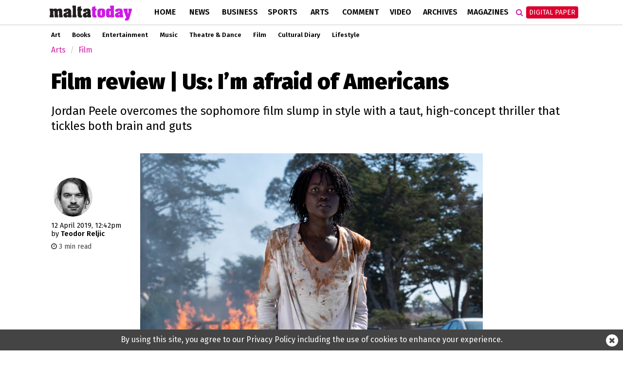

--- FILE ---
content_type: text/html; charset=UTF-8
request_url: https://www.maltatoday.com.mt/arts/film/94206/film_review__us_im_afraid_of_americans
body_size: 12028
content:
<!DOCTYPE html>
<html xmlns="http://www.w3.org/1999/xhtml" lang="en">
<head>
    <meta http-equiv="Content-Type" content="text/html; charset=utf-8">
    <meta name="viewport" content="width=device-width, initial-scale=1.0"/>
    <meta property="fb:pages" content="21535456940" />
    <meta property="fb:app_id" content="1775326929407925" />
    <link rel="shortcut icon" type="image/x-icon" href="/ui/images/icons/Icon-Small@2x.png">
    <link rel="apple-touch-icon" href="/ui/images/icons/Icon-60@2x.png" />
    <link rel="apple-touch-icon" sizes="58x58" href="/ui/images/icons/Icon-Small@2x.png" />
    <link rel="apple-touch-icon" sizes="76x76" href="/ui/images/icons/Icon-76.png" />
    <link rel="apple-touch-icon" sizes="152x152" href="/ui/images/icons/Icon-76@2x.png" />
    <link rel="apple-touch-icon" sizes="180x180" href="/ui/images/icons/Icon-60@3x.png" />
    <link rel="icon" sizes="192x192" href="/ui/images/icons/icon-192x192.png" />
    <link rel="stylesheet" href="/dist/css/desktop.min.css?v=01.2025" />

    <link rel="canonical" href="https://www.maltatoday.com.mt/arts/film/94206/film_review__us_im_afraid_of_americans">
    <meta property="og:site_name" content="MaltaToday.com.mt" /> 
<meta property="og:url" content="https://www.maltatoday.com.mt/arts/film/94206/film_review__us_im_afraid_of_americans" /> 
<meta property="og:title" content="Film review | Us: I’m afraid of Americans" /> 
<meta property="og:description" content="Jordan Peele overcomes the sophomore film slump in style with a taut, high-concept thriller that tickles both brain and guts" /> 
<meta property="og:type" content="article" /> 
<meta property="article:publisher" content="https://www.facebook.com/maltatoday" /> 
<meta property="og:image" content="https://content.maltatoday.com.mt/ui_frontend/thumbnail/684/400/film_review_us.jpg" /> 
<meta name="description" content="Jordan Peele overcomes the sophomore film slump in style with a taut, high-concept thriller that tickles both brain and guts" /> 


    <script type="text/javascript">
        var cdn_url = "//content.maltatoday.com.mt";
    </script>

    <title>Film review | Us: I’m afraid of Americans</title>
        <!--  Google DoubleClick for Publishers -->
    <script async='async' src='https://www.googletagservices.com/tag/js/gpt.js'></script>
    <script>
        var googletag = googletag || {};
        googletag.cmd = googletag.cmd || [];
    </script>
    <!-- Facebook Pixel Code -->
    <script>
    !function(f,b,e,v,n,t,s)
    {if(f.fbq)return;n=f.fbq=function(){n.callMethod?
    n.callMethod.apply(n,arguments):n.queue.push(arguments)};
    if(!f._fbq)f._fbq=n;n.push=n;n.loaded=!0;n.version='2.0';
    n.queue=[];t=b.createElement(e);t.async=!0;
    t.src=v;s=b.getElementsByTagName(e)[0];
    s.parentNode.insertBefore(t,s)}(window, document,'script',
    'https://connect.facebook.net/en_US/fbevents.js');
    fbq('init', '213704729706889');
    fbq('track', 'PageView');
    </script>
    <noscript><img height="1" width="1" style="display:none"
    src="https://www.facebook.com/tr?id=213704729706889&ev=PageView&noscript=1"
    /></noscript>
    <!-- End Facebook Pixel Code -->
    <!-- Google Tag Manager -->
    <script>(function(w,d,s,l,i){w[l]=w[l]||[];w[l].push({'gtm.start':
    new Date().getTime(),event:'gtm.js'});var f=d.getElementsByTagName(s)[0],
    j=d.createElement(s),dl=l!='dataLayer'?'&l='+l:'';j.async=true;j.src=
    'https://www.googletagmanager.com/gtm.js?id='+i+dl;f.parentNode.insertBefore(j,f);
    })(window,document,'script','dataLayer','GTM-TD9W6HH');</script>
    <!-- End Google Tag Manager -->
</head>
<body class="page-article">
    <header>
        <div class="zone" data-zone-name="TOPMOST" data-zone-id="TOPMOST"><div class='mt_module' data-module-name='code' data-update-frequency='0' data-module-settings-code='[base64]' ><div class="code_module">
    <div class="top-slash dfp-slot" 
            data-path="/13474545/MaltaToday_arts_Leaderboard_728x90"
            data-size="[[728, 90], [970, 90], [970, 250], [320, 100], [1320, 250], [1150, 250]]">
        </div></div></div></div>        <div class="main-nav">
            <div class="main-nav-bg">
                <div class="container">
                    <div class="row">
                        <div class="col-md-12">
                                                        <div class="row">
    <div class="menu-bar arts">
        <div class="logo col-xs-7 col-md-2">
                        <a href="/"><img class="img-responsive" src="/ui/images/frontend/maltatoday_logo_arts.png" alt="maltatoday" /></a>
        </div>
        <div class="col-xs-5 visible-sm visible-xs text-right">
            <div id="more-menu">
                menu
                <button type="button" class="navbar-toggle" aria-expanded="false">
                    <span class="sr-only">Toggle navigation</span>
                    <span class="icon-bar"></span>
                    <span class="icon-bar"></span>
                    <span class="icon-bar"></span>
                </button>
            </div>
        </div>
        <ul class="main-menu">
                                <li class="menu-inline-search visible-xs">
                        <form action="/search-mt/" method="get">
                            <div class="col-xs-12">
                                <input type="text" name="q" class="form-control" placeholder="Search maltatoday.." />
                            </div>
                        </form>
                    </li>    
                                        <li class="menu_item home has-sub-menu">
                        <a href="/" >
                        Home                        </a>
                                                    <div class="menu-item-detail-box">
                                <ul class="sub-menu">
                                                                    <li><a href="/vacancies">Jobs in Malta</a></li>
                                                                    <li><a href="/pharmacies">Pharmacies</a></li>
                                                                    <li><a href="/sponsored">Sponsored</a></li>
                                                                    <li><a href="/announcements">Announcements</a></li>
                                                                    <li><a href="/igaming-offers/igaming-offers">iGaming Offers</a></li>
                                                                    <li><a href="/advertising">Advertise</a></li>
                                                                    <li><a href="/contact">Contact</a></li>
                                                                    <li><a href="/maltatodaydigitaledition">Digital Edition</a></li>
                                                                    <li><a href="/help">Support Services</a></li>
                                                                </ul>
                                                            </div>
                                            </li>
                                    <li class="menu_item news has-sub-menu">
                        <a href="/news" >
                        News                        </a>
                                                    <div class="menu-item-detail-box">
                                <ul class="sub-menu">
                                                                    <li><a href="/news/national">National</a></li>
                                                                    <li><a href="/news/court_and_police">Court &amp; Police</a></li>
                                                                    <li><a href="/news/interview">Interview</a></li>
                                                                    <li><a href="/news/data_and_surveys">Data &amp; Survey</a></li>
                                                                    <li><a href="/environment/planning">Planning</a></li>
                                                                    <li><a href="/news/xtra">Xtra</a></li>
                                                                    <li><a href="/news/budget-2026/">Budget 2026</a></li>
                                                                    <li><a href="/news/ewropej">Ewropej 2024</a></li>
                                                                    <li><a href="/news/election-2022">Election 2022</a></li>
                                                                </ul>
                                                                        <div class="detail-content-box hidden-sm hidden-xs">
                                            <div class="sub-menu-latest-stories">
    <div class="row">
        <div class="col-md-6">
            <div class="left-section">
                <div class="top-story-container">
                    <div class="photo">
                        <a href="/news/national/138953/looking_forward_2026__making_sexual_health_a_core_part_of_healthcare"><img src="//content.maltatoday.com.mt/ui_frontend/thumbnail/400/220/2_main_pic.png" /></a>
                    </div>
                    <div class="title">
                        <span class="category">National</span> <a href="/news/national/138953/looking_forward_2026__making_sexual_health_a_core_part_of_healthcare">
                        Looking forward 2026 | Making sexual health a core part of healthcare</a>
                    </div>
                </div>
            </div>
        </div>
        <div class="col-md-6">
            <div class="right-section">
                <ul class="stories">
                                            <li class="story">
                            <div class="story-content">
                                <div class="image">
                                    <a href="/news/national/138948/looking_forward_2026_navigating_the_ai_labyrinth"><img src="//content.maltatoday.com.mt/ui_frontend/thumbnail/62/62/10_11_ai_robot.jpeg" /></a>
                                </div>
                                <div class="text">
                                    <a href="/news/national/138948/looking_forward_2026_navigating_the_ai_labyrinth">
                                        <span class="category">National</span>
                                        <span class="title"> Looking forward 2026 | Navigating the AI labyrinth</span>
                                    </a>
                                </div>
                            </div>
                        </li>
                                            <li class="story">
                            <div class="story-content">
                                <div class="image">
                                    <a href="/news/world/138992/venezuelas_captured_president_pleads_not_guilty_to_drug_charges_in_new_york"><img src="//content.maltatoday.com.mt/ui_frontend/thumbnail/62/62/25_copy_of_article_covers_-_new_(11).png" /></a>
                                </div>
                                <div class="text">
                                    <a href="/news/world/138992/venezuelas_captured_president_pleads_not_guilty_to_drug_charges_in_new_york">
                                        <span class="category">World</span>
                                        <span class="title"> Venezuela's captured president pleads not guilty to drug charges in New York</span>
                                    </a>
                                </div>
                            </div>
                        </li>
                                            <li class="story">
                            <div class="story-content">
                                <div class="image">
                                    <a href="/news/national/138991/pn_decries_government_failure_to_provide_hivpreventing_medicine"><img src="//content.maltatoday.com.mt/ui_frontend/thumbnail/62/62/24_copy_of_article_covers_-_new_(10).png" /></a>
                                </div>
                                <div class="text">
                                    <a href="/news/national/138991/pn_decries_government_failure_to_provide_hivpreventing_medicine">
                                        <span class="category">National</span>
                                        <span class="title"> PN decries government failure to provide HIV-preventing medicine</span>
                                    </a>
                                </div>
                            </div>
                        </li>
                                    </ul>
                <a href="/news">More in News <i class="fa fa-angle-right"></i></a>
            </div>
        </div>
    </div>
</div>
                                        </div>
                                                                    </div>
                                            </li>
                                    <li class="menu_item business has-sub-menu">
                        <a href="/business" >
                        Business                        </a>
                                                    <div class="menu-item-detail-box">
                                <ul class="sub-menu">
                                                                    <li><a href="/business/business_news">Business News</a></li>
                                                                    <li><a href="/business/business_comment">Business Comment</a></li>
                                                                    <li><a href="/business/tech">Tech & Gaming</a></li>
                                                                    <li><a href="/business/property">Property</a></li>
                                                                </ul>
                                                                        <div class="detail-content-box hidden-sm hidden-xs">
                                            <div class="sub-menu-latest-stories">
    <div class="row">
        <div class="col-md-6">
            <div class="left-section">
                <div class="top-story-container">
                    <div class="photo">
                        <a href="/business/tech/138994/mga_received_28_applications_for_new_gaming_licences_in_first_half_of_2025"><img src="//content.maltatoday.com.mt/ui_frontend/thumbnail/400/220/3_gaming.png" /></a>
                    </div>
                    <div class="title">
                        <span class="category">Tech & Gaming</span> <a href="/business/tech/138994/mga_received_28_applications_for_new_gaming_licences_in_first_half_of_2025">
                        MGA received 28 applications for new gaming licences in first half of 2025</a>
                    </div>
                </div>
            </div>
        </div>
        <div class="col-md-6">
            <div class="right-section">
                <ul class="stories">
                                            <li class="story">
                            <div class="story-content">
                                <div class="image">
                                    <a href="/business/business_news/138980/cbc_and_lidl_reach_partial_agreement_in_ebbu_development_dispute"><img src="//content.maltatoday.com.mt/ui_frontend/thumbnail/62/62/10_td_lidl.png" /></a>
                                </div>
                                <div class="text">
                                    <a href="/business/business_news/138980/cbc_and_lidl_reach_partial_agreement_in_ebbu_development_dispute">
                                        <span class="category">Business News</span>
                                        <span class="title"> CBC and Lidl reach partial agreement in Żebbuġ development dispute</span>
                                    </a>
                                </div>
                            </div>
                        </li>
                                            <li class="story">
                            <div class="story-content">
                                <div class="image">
                                    <a href="/business/business_news/138922/joseph_portelli_exits_cf_estates_shareholding_in_665_million_deal"><img src="//content.maltatoday.com.mt/ui_frontend/thumbnail/62/62/joseph_portelli.png" /></a>
                                </div>
                                <div class="text">
                                    <a href="/business/business_news/138922/joseph_portelli_exits_cf_estates_shareholding_in_665_million_deal">
                                        <span class="category">Business News</span>
                                        <span class="title"> Joseph Portelli exits CF Estates shareholding in €6.65 million deal</span>
                                    </a>
                                </div>
                            </div>
                        </li>
                                            <li class="story">
                            <div class="story-content">
                                <div class="image">
                                    <a href="/business/business_news/138919/developer_freezes_lidl_malta_funds_over_ebbu_site_dispute"><img src="//content.maltatoday.com.mt/ui_frontend/thumbnail/62/62/10_td_lidl.png" /></a>
                                </div>
                                <div class="text">
                                    <a href="/business/business_news/138919/developer_freezes_lidl_malta_funds_over_ebbu_site_dispute">
                                        <span class="category">Business News</span>
                                        <span class="title"> Developer freezes Lidl Malta funds over Żebbuġ site dispute</span>
                                    </a>
                                </div>
                            </div>
                        </li>
                                    </ul>
                <a href="/business">More in Business <i class="fa fa-angle-right"></i></a>
            </div>
        </div>
    </div>
</div>
                                        </div>
                                                                    </div>
                                            </li>
                                    <li class="menu_item sports has-sub-menu">
                        <a href="/sports" >
                        Sports                        </a>
                                                    <div class="menu-item-detail-box">
                                <ul class="sub-menu">
                                                                    <li><a href="/sports/worldcup2022">World Cup 2022</a></li>
                                                                    <li><a href="/sports/football">Football</a></li>
                                                                    <li><a href="/sports/rugby">Rugby</a></li>
                                                                    <li><a href="/sports/motorsports">Motor Sports</a></li>
                                                                    <li><a href="/sports/boxing">Boxing</a></li>
                                                                    <li><a href="/sports/tennis">Tennis</a></li>
                                                                    <li><a href="/sports/othersports">Other</a></li>
                                                                    <li><a href="/sports/sportsbetting">Sports Betting</a></li>
                                                                </ul>
                                                                        <div class="detail-content-box hidden-sm hidden-xs">
                                            <div class="sub-menu-latest-stories">
    <div class="row">
        <div class="col-md-6">
            <div class="left-section">
                <div class="top-story-container">
                    <div class="photo">
                        <a href="/sports/football/138957/looking_forward_2026__a_world_cup_of_records"><img src="//content.maltatoday.com.mt/ui_frontend/thumbnail/400/220/1_curacao_winners.png" /></a>
                    </div>
                    <div class="title">
                        <span class="category">Football</span> <a href="/sports/football/138957/looking_forward_2026__a_world_cup_of_records">
                        Looking forward 2026 | A World Cup of records</a>
                    </div>
                </div>
            </div>
        </div>
        <div class="col-md-6">
            <div class="right-section">
                <ul class="stories">
                                            <li class="story">
                            <div class="story-content">
                                <div class="image">
                                    <a href="/sports/othersports/138670/pembroke_gymnastics_announces_successful_completion_of_fourday_training_camp_"><img src="//content.maltatoday.com.mt/ui_frontend/thumbnail/62/62/whatsapp_image_2025-12-09_at_11.04.33.jpeg" /></a>
                                </div>
                                <div class="text">
                                    <a href="/sports/othersports/138670/pembroke_gymnastics_announces_successful_completion_of_fourday_training_camp_">
                                        <span class="category">Other Sports</span>
                                        <span class="title"> Pembroke Gymnastics announces successful completion of four-day training camp</span>
                                    </a>
                                </div>
                            </div>
                        </li>
                                            <li class="story">
                            <div class="story-content">
                                <div class="image">
                                    <a href="/sports/motorsports/138636/mclarens_lando_norris_wins_first_f1_world_title_in_dramatic_abu_dhabi_finale"><img src="//content.maltatoday.com.mt/ui_frontend/thumbnail/62/62/g7kxwxvxiaayrad.jpeg" /></a>
                                </div>
                                <div class="text">
                                    <a href="/sports/motorsports/138636/mclarens_lando_norris_wins_first_f1_world_title_in_dramatic_abu_dhabi_finale">
                                        <span class="category">Motorsports</span>
                                        <span class="title"> McLaren Lando Norris wins first F1 world title in dramatic Abu Dhabi finale</span>
                                    </a>
                                </div>
                            </div>
                        </li>
                                            <li class="story">
                            <div class="story-content">
                                <div class="image">
                                    <a href="/sports/motorsports/138632/threehorse_race_to_the_chequered_flag_who_will_be_crowned_king_in_abu_dhabi"><img src="//content.maltatoday.com.mt/ui_frontend/thumbnail/62/62/screenshot_2025-12-07_at_11.16.04.png" /></a>
                                </div>
                                <div class="text">
                                    <a href="/sports/motorsports/138632/threehorse_race_to_the_chequered_flag_who_will_be_crowned_king_in_abu_dhabi">
                                        <span class="category">Motorsports</span>
                                        <span class="title"> Three-horse race to the chequered flag: Who will be crowned king in Abu Dhabi?</span>
                                    </a>
                                </div>
                            </div>
                        </li>
                                    </ul>
                <a href="/sports">More in Sports <i class="fa fa-angle-right"></i></a>
            </div>
        </div>
    </div>
</div>
                                        </div>
                                                                    </div>
                                            </li>
                                    <li class="menu_item arts active has-sub-menu">
                        <a href="/arts" >
                        Arts                        </a>
                                                    <div class="menu-item-detail-box">
                                <ul class="sub-menu">
                                                                    <li><a href="/arts/art">Art</a></li>
                                                                    <li><a href="/arts/books">Books</a></li>
                                                                    <li><a href="/arts/entertainment">Entertainment</a></li>
                                                                    <li><a href="/arts/music">Music</a></li>
                                                                    <li><a href="/arts/theatre_and_dance">Theatre &amp; Dance</a></li>
                                                                    <li><a href="/arts/film">Film</a></li>
                                                                    <li><a href="/arts/cultural_diary">Cultural Diary</a></li>
                                                                    <li><a href="/lifestyle">Lifestyle</a></li>
                                                                </ul>
                                                                        <div class="detail-content-box hidden-sm hidden-xs">
                                            <div class="sub-menu-latest-stories">
    <div class="row">
        <div class="col-md-6">
            <div class="left-section">
                <div class="top-story-container">
                    <div class="photo">
                        <a href="/arts/theatre_and_dance/138891/renowned_actress_marylou_coppini_dies"><img src="//content.maltatoday.com.mt/ui_frontend/thumbnail/400/220/83191040_10156971926458226_2782755606530883584_n.jpg" /></a>
                    </div>
                    <div class="title">
                        <span class="category">Theatre & Dance</span> <a href="/arts/theatre_and_dance/138891/renowned_actress_marylou_coppini_dies">
                        Renowned actress Marylou Coppini dies</a>
                    </div>
                </div>
            </div>
        </div>
        <div class="col-md-6">
            <div class="right-section">
                <ul class="stories">
                                            <li class="story">
                            <div class="story-content">
                                <div class="image">
                                    <a href="/arts/cultural_diary/138844/my_essentials_nickie_sultanas_cultural_picks"><img src="//content.maltatoday.com.mt/ui_frontend/thumbnail/62/62/281e81a1-761a-4d77-8eed-3061f3ea02e9.jpg" /></a>
                                </div>
                                <div class="text">
                                    <a href="/arts/cultural_diary/138844/my_essentials_nickie_sultanas_cultural_picks">
                                        <span class="category">Cultural Diary</span>
                                        <span class="title"> My essentials: Nickie Sultana’s cultural picks</span>
                                    </a>
                                </div>
                            </div>
                        </li>
                                            <li class="story">
                            <div class="story-content">
                                <div class="image">
                                    <a href="/arts/music/138818/marco_mengoni_stars_at_calleja_christmas_concert"><img src="//content.maltatoday.com.mt/ui_frontend/thumbnail/62/62/screenshot_2025-12-20_at_10.05.42.png" /></a>
                                </div>
                                <div class="text">
                                    <a href="/arts/music/138818/marco_mengoni_stars_at_calleja_christmas_concert">
                                        <span class="category">Music</span>
                                        <span class="title"> Marco Mengoni stars at Calleja Christmas concert</span>
                                    </a>
                                </div>
                            </div>
                        </li>
                                            <li class="story">
                            <div class="story-content">
                                <div class="image">
                                    <a href="/arts/theatre_and_dance/138695/chuckys_oneperson_jack_and_the_beanstalk_panto_returns_to_spazju_kreattiv"><img src="//content.maltatoday.com.mt/ui_frontend/thumbnail/62/62/jack_poster_horiz_tv.png" /></a>
                                </div>
                                <div class="text">
                                    <a href="/arts/theatre_and_dance/138695/chuckys_oneperson_jack_and_the_beanstalk_panto_returns_to_spazju_kreattiv">
                                        <span class="category">Theatre & Dance</span>
                                        <span class="title"> Chucky’s one-person Jack and the Beanstalk panto returns to Spazju Kreattiv</span>
                                    </a>
                                </div>
                            </div>
                        </li>
                                    </ul>
                <a href="/arts">More in Arts <i class="fa fa-angle-right"></i></a>
            </div>
        </div>
    </div>
</div>
                                        </div>
                                                                    </div>
                                            </li>
                                    <li class="menu_item comment has-sub-menu">
                        <a href="/comment" >
                        Comment                        </a>
                                                    <div class="menu-item-detail-box">
                                <ul class="sub-menu">
                                                                    <li><a href="/comment/opinions">Opinions</a></li>
                                                                    <li><a href="/comment/editorial">Editorial</a></li>
                                                                    <li><a href="/comment/letters">Letters</a></li>
                                                                    <li><a href="/comment/cartoons">Cartoons</a></li>
                                                                    <li><a href="/comment/law_report">Law Report</a></li>
                                                                    <li><a href="/comment/skinny">The Skinny</a></li>
                                                                </ul>
                                                                        <div class="detail-content-box hidden-sm hidden-xs">
                                            <div class="sub-menu-latest-stories">
    <div class="row">
        <div class="col-md-6">
            <div class="left-section">
                <div class="top-story-container">
                    <div class="photo">
                        <a href="/comment/opinions/138962/a_love_letter_to_boredom"><img src="//content.maltatoday.com.mt/ui_frontend/thumbnail/400/220/screenshot_2026-01-03_at_12.39.21.png" /></a>
                    </div>
                    <div class="title">
                        <span class="category">Opinions</span> <a href="/comment/opinions/138962/a_love_letter_to_boredom">
                        A love letter to boredom</a>
                    </div>
                </div>
            </div>
        </div>
        <div class="col-md-6">
            <div class="right-section">
                <ul class="stories">
                                            <li class="story">
                            <div class="story-content">
                                <div class="image">
                                    <a href="/comment/opinions/138961/2026_maybe_this_is_the_year_we_should_go_back_to_living_our_real_lives"><img src="//content.maltatoday.com.mt/ui_frontend/thumbnail/62/62/close-up_portrait_of_a_man_with_a_beard_original_1572245.jpg" /></a>
                                </div>
                                <div class="text">
                                    <a href="/comment/opinions/138961/2026_maybe_this_is_the_year_we_should_go_back_to_living_our_real_lives">
                                        <span class="category">Opinions</span>
                                        <span class="title"> 2026: Maybe this is the year we should go back to living our real lives</span>
                                    </a>
                                </div>
                            </div>
                        </li>
                                            <li class="story">
                            <div class="story-content">
                                <div class="image">
                                    <a href="/comment/opinions/138956/time_to_move_beyond_the_comfort_zone"><img src="//content.maltatoday.com.mt/ui_frontend/thumbnail/62/62/2_2_24_copy_of_article_covers_-_new_(6).png" /></a>
                                </div>
                                <div class="text">
                                    <a href="/comment/opinions/138956/time_to_move_beyond_the_comfort_zone">
                                        <span class="category">Opinions</span>
                                        <span class="title"> Time to move beyond the comfort zone</span>
                                    </a>
                                </div>
                            </div>
                        </li>
                                            <li class="story">
                            <div class="story-content">
                                <div class="image">
                                    <a href="/comment/opinions/138973/2026_so_it_begins"><img src="//content.maltatoday.com.mt/ui_frontend/thumbnail/62/62/3_2_11_donald_trump.jpeg" /></a>
                                </div>
                                <div class="text">
                                    <a href="/comment/opinions/138973/2026_so_it_begins">
                                        <span class="category">Opinions</span>
                                        <span class="title"> 2026: So, it begins!</span>
                                    </a>
                                </div>
                            </div>
                        </li>
                                    </ul>
                <a href="/comment">More in Comment <i class="fa fa-angle-right"></i></a>
            </div>
        </div>
    </div>
</div>
                                        </div>
                                                                    </div>
                                            </li>
                                    <li class="menu_item videos">
                        <a href="/videos/" >
                        Video                        </a>
                                            </li>
                                    <li class="menu_item archives">
                        <a href="http://archive.maltatoday.com.mt" target="_blank">
                        Archives                        </a>
                                            </li>
                                    <li class="menu_item sponsored visible-xs visible-sm">
                        <a href="/sponsored" >
                        Sponsored                        </a>
                                            </li>
                                    <li class="menu_item magazines has-sub-menu">
                        <a href="/magazines" >
                        Magazines                        </a>
                                                    <div class="menu-item-detail-box">
                                <ul class="sub-menu">
                                                                    <li><a href="/gourmet/">GourmetToday</a></li>
                                                                    <li><a href="/architecture-and-design/">Architecture & Design</a></li>
                                                                </ul>
                                                                        <div class="detail-content-box hidden-sm hidden-xs">
                                            <div class="sub-menu-latest-stories">
    <div class="row">
        <div class="col-md-6">
            <div class="left-section">
                <div class="top-story-container">
                    <div class="photo">
                        <a href="/gourmet/recipes/138860/chestnut_soup"><img src="//content.maltatoday.com.mt/ui_frontend/thumbnail/400/220/img_4414.jpeg" /></a>
                    </div>
                    <div class="title">
                        <span class="category">Recipes</span> <a href="/gourmet/recipes/138860/chestnut_soup">
                        Chestnut soup</a>
                    </div>
                </div>
            </div>
        </div>
        <div class="col-md-6">
            <div class="right-section">
                <ul class="stories">
                                            <li class="story">
                            <div class="story-content">
                                <div class="image">
                                    <a href="/gourmet/gourmet_today/138845/gourmet_today_festive_issue_out_this_sunday"><img src="//content.maltatoday.com.mt/ui_frontend/thumbnail/62/62/screenshot_2025-12-20_at_22.03.47.png" /></a>
                                </div>
                                <div class="text">
                                    <a href="/gourmet/gourmet_today/138845/gourmet_today_festive_issue_out_this_sunday">
                                        <span class="category">Restaurants</span>
                                        <span class="title"> Gourmet Today festive issue out this Sunday</span>
                                    </a>
                                </div>
                            </div>
                        </li>
                                            <li class="story">
                            <div class="story-content">
                                <div class="image">
                                    <a href="/gourmet/recipes/138804/savoury_puff_pastry_christmas_tree"><img src="//content.maltatoday.com.mt/ui_frontend/thumbnail/62/62/savoury_puff_pastry_christmas_tree_-_ham_and_cheese_-_apron_and_whisk-4.jpg" /></a>
                                </div>
                                <div class="text">
                                    <a href="/gourmet/recipes/138804/savoury_puff_pastry_christmas_tree">
                                        <span class="category">Recipes</span>
                                        <span class="title"> Savoury puff pastry Christmas tree</span>
                                    </a>
                                </div>
                            </div>
                        </li>
                                            <li class="story">
                            <div class="story-content">
                                <div class="image">
                                    <a href="/gourmet/recipes/138170/stuffed_maltese_bread"><img src="//content.maltatoday.com.mt/ui_frontend/thumbnail/62/62/2_bread_ray.png" /></a>
                                </div>
                                <div class="text">
                                    <a href="/gourmet/recipes/138170/stuffed_maltese_bread">
                                        <span class="category">Recipes</span>
                                        <span class="title"> Stuffed Maltese bread</span>
                                    </a>
                                </div>
                            </div>
                        </li>
                                    </ul>
                <a href="/magazines">More in Magazines <i class="fa fa-angle-right"></i></a>
            </div>
        </div>
    </div>
</div>
                                        </div>
                                                                    </div>
                                            </li>
                                    <li class="menu_item login visible-xs visible-sm login-menu-item">
                        <a href="/maltatodaydigitaledition/" >
                        Digital Paper                        </a>
                                            </li>
                        </ul>
        <div class="menu-icons hidden-xs hidden-sm">
            <div class="menu-icons-icon search-icon" onclick="$(this).addClass('active').find('input').focus()">
                <span class="fa fa-search"></span>
                <div class="searchbox">
                    <form action="/search-mt/" method="get">
                        <input type="text" name="q" placeholder="Search" onblur="$(this).parents('.search-icon').removeClass('active');" onkeyup="if (event.keyCode === 27) { $(this).blur(); }" />
                        <button type="submit">
                            <i class="fa fa-search search_now"></i>
                        </button>
                    </form>
                </div>
            </div>
            <div class="menu-icons-icon login-icon digital-paper">
                <a href="/maltatodaydigitaledition/" class="btn btn-red">Digital Paper</a>
                <div id="login-sub-menu">
                    <a target="_blank" href="https://maltatoday.uberflip.com/t/73329-mediatoday-newspapers-latest-editions">My Account</a>
                    <a href="/maltatodaydigitaledition/">Subscribe</a>
                    <a href="/subscribe_sms/">SMS Alerts</a>
                    <a href="/maltatodaydigitaledition/#previous">Previous Editions</a>
                </div>
            </div>
        </div>        
    </div>
</div>
<div id="small-menu-placeholder" class="row visible-xs visible-sm arts">
    <div id="small-menu">
        <a href="/">home</a>
        <a href="/news">news</a>
        <a class="highlight" href="/maltatodaydigitaledition">Digital Paper</a>
    </div>
</div>
                                                    </div>
                    </div>
                </div>
            </div>
        </div>
                <div class="sub-nav">
            <div class="container">
                <ul class="hidden-xs outer-sub-menu sub-menu arts">
                                            <li><a href="/arts/art">Art</a></li>
                                            <li><a href="/arts/books">Books</a></li>
                                            <li><a href="/arts/entertainment">Entertainment</a></li>
                                            <li><a href="/arts/music">Music</a></li>
                                            <li><a href="/arts/theatre_and_dance">Theatre &amp; Dance</a></li>
                                            <li><a href="/arts/film">Film</a></li>
                                            <li><a href="/arts/cultural_diary">Cultural Diary</a></li>
                                            <li><a href="/lifestyle">Lifestyle</a></li>
                                    </ul>
            </div>
        </div>
            </header>
    <div id="content">
    
        <section>
    <div class="container">
        <div class="row">
            <div class="col-lg-12 col-md-12">
                <div class="zone" data-zone-name="Top" data-zone-id="top"><div class='mt_module' data-module-name='article_breadcrumb' data-update-frequency='0' ><ul class="breadcrumb">
            <li class="breadcrumb-item arts"><a href="/arts/">Arts</a></li>
        <li class="breadcrumb-item arts"><a href="/arts/film/">Film</a></li>
    </ul></div><div class='mt_module' data-module-name='article_heading' data-update-frequency='0' ><div class="article-heading">
    <div class="row">
        <div class="col-md-12">
            <h1>Film review | Us: I’m afraid of Americans</h1>
            <h2><p>Jordan Peele overcomes the sophomore film slump in style with a taut, high-concept thriller that tickles both brain and guts</p></h2>
        </div>
    </div>
</div>
</div></div>            </div>
        </div>
        <div class="row">
            <div class="col-lg-2 col-md-2">
                <div class="zone" data-zone-name="Left" data-zone-id="left"><div class='mt_module' data-module-name='article_meta' data-update-frequency='0' ><div class="article-meta">
        <div class="author-photos">            <img src="//content.maltatoday.com.mt/ui_frontend/profile_thumbnail/300/300/teodor_reljic_1582711326.jpg" alt="teodor_reljic"/>
                </div>
        <div class="date-text">
    <span class="date">12 April 2019, 12:42pm</span>
        <br /><span class="article-author-by">by </span><span class="name">Teodor Reljic </span>
        </div>
        <div class="article-read-time" style="color: #444; margin-top: 8px; font-size: 90%">
        <i class="fa fa-clock-o"></i> 3 min read
    </div>
    </div></div><div class='mt_module' data-module-name='addthis' data-update-frequency='0' ></div></div>            </div>
            <div class="col-lg-8 col-md-8">
                <div class="zone" data-zone-name="Main" data-zone-id="content"><div class='mt_module' data-module-name='article_cover' data-update-frequency='0' ><div class="full-article article-cover">
    
            <div class="photo_collection_cover article-cover-media single-cover" data-slick='{"slidesToShow": 1, "slidesToScroll": 1}'>
            
                            <div class="media-item show ">
                    <div class="cover-photo"
                        title="Double trouble - Lupita Nyong’o is forced to fend off familial doppelgangers in Jordan Peele’s high-wire sophomore effort "
                        style="background-image: url('//content.maltatoday.com.mt/ui/images/photos/film_review_us.jpg')">
                        <img src="//content.maltatoday.com.mt/ui/images/photos/film_review_us.jpg"
                            alt="Double trouble - Lupita Nyong’o is forced to fend off familial doppelgangers in Jordan Peele’s high-wire sophomore effort "/>
                    </div>
                                            <div class="caption">
                            <div class="inner">Double trouble - Lupita Nyong’o is forced to fend off familial doppelgangers in Jordan Peele’s high-wire sophomore effort </div>
                        </div>
                                    </div>
                    </div>
    </div></div><div class='mt_module' data-module-name='small_share_buttons' data-update-frequency='0' ><div class="row">
    <div class="col-md-6">
        
    </div>
    <div class="col-md-6">
        <div class="small_share_buttons text-right">
                        <a class="twitter" href="https://twitter.com/share?url=https://www.maltatoday.com.mt/arts/film/94206/film_review__us_im_afraid_of_americans&text=Film review | Us: I’m afraid of Americans" target="_blank">
                <i class="fa fa-twitter"></i> TWEET
            </a>
            <a class="facebook"
                href="https://www.facebook.com/sharer/sharer.php?u=https%3A%2F%2Fwww.maltatoday.com.mt%2Farts%2Ffilm%2F94206%2Ffilm_review__us_im_afraid_of_americans"
                target="_blank">
                <i class="fa fa-facebook"></i> SHARE
            </a>
        </div>
    </div>
</div></div><div class='mt_module' data-module-name='full_article' data-update-frequency='0' ><div class="full-article">
        <div class="content content-arts">                    <div class="dfp-slot"
                        data-path="/13474545/MaltaToday_arts_Inline_300x250"
                        data-size="[[300, 250]]"
                        style="float:right; margin:8px 0 8px 25px">
                    </div>
                <p>&ldquo;Who are you?&rdquo; is an intuitive question to put to a monster, apparent or otherwise, dubious enough of an opportunity as that may be. But Adelaide Wilson (Lupita Nyong&rsquo;o), the beleaguered matriarch of a family assailed by a quartet who appear to be the malevolent doppelgangers to her own cosy nuclear unit, gets a chance to ask precisely that to her own double.

</p><p>The answer, arriving in creepily raspy tones from her crazed mirror image, &lsquo;Red&rsquo; &ndash; who brandishes a weapon while her creepy brood skulk into attack position &ndash; is both simple and loaded.

</p><p>&ldquo;We&rsquo;re Americans.&rdquo;

</p><p>And so the die is cast of Jordan Peele&rsquo;s second feature film as a writer-director, arriving on the tail of the barnstorming (and Oscar-winning, for Best Original Screenplay) horror-comedy race-relations satire Get Out (2017). Unspooling as a horror film with a tripartite set of embedded sub-genres in its heady, meaty centre &ndash; home invasion, slasher and doppelganger-terror writ large &ndash; it hints at deeper truths where Get Out bludgeoned us with its razor sharp message, but makes up for its thematic vagueness with a thoroughly efficient narrative engine.

</p><p>Just like Get Out skewered the cringe-worthy complacency of white liberal do-gooders with a malevolent twist of the knife, here Peele takes a Hitchcockian stab at middle-class complacency, pushing Adelaide&rsquo;s cushy family unit &ndash; comprising of her bumbling husband Gabe (Winston Duke), budding athlete daughter Zora (Shahadi Wright Joseph) and her young son Jason (Evan Alex) &ndash; being plunged into chaos when the doppelgangers show up to ruin their idyllic getaway to a beach house in Santa Cruz.

</p><p>But this having been the site of a traumatic episode in Adelaide&rsquo;s past, the trip becomes unsettling enough for her even before the doubles come knocking at the door.

</p><p>While Get Out was crystal clear in both its plot mechanics and thematic undercurrents &ndash; racial tensions that reveal the undercurrents of slavery resurfacing in horrifically complex ways &ndash; &lsquo;Us&rsquo; sees Peele going for a more ambiguous take on the high-concept horror flick, which means that some viewers will appreciate the call to free interpretation, with others bemoaning the lack of clear-cut answers to some central mysteries.

</p><p>Regardless of the endgame, however, the run-up leading to it makes for an impeccable ride. As is to be expected from a film by an acclaimed comedian who was secretly a horror geek all the while, the beats are laced with a clear understanding of both terror and humour, the latter of which is deployed not just to deflate tension, but also simply to add to the sheer pleasure of this heady cocktail.

</p><p>Mad Men&rsquo;s Elisabeth Moss pops in for an extended cameo and relishes the role &ndash; in a film about doubles, her own family could be seen as the economically aligned, racially flipped mirror image of our protagonists &ndash; and an extended set-piece in her own fancy beach house is likely to be remembered and re-watched with relish by genre fans for years to come.

</p><p>Because for all its creepy terror, its moments of explicit gore and the unsettling reverberations of its powerful &ndash; but not entirely limpid &ndash; satirical undercurrents, &lsquo;Us&rsquo; remains a film that&rsquo;s easy to just simply enjoy on many levels, dark-tinged as it may be. Animated by the same dark energy that powers some of our cult favourites from the 1970s or the better films by Quentin Tarantino, it&rsquo;s an irresistible diamond in the rough that demands to be cherished.

</p><p><strong>The verdict</strong>

</p><p>More ambitious and tighter than his barnstorming Get Out in equal measure, Jordan Peele&rsquo;s second stab at film-making may have some rips at its seams, but in the long run makes for a thrilling feature with something to say. Satisfyingly structured and laced with nuggets of ambiguity that will burrow through the brain, it&rsquo;s offers a full-bodied experience of genre cinema that feels sorely needed in a landscape oversaturated with superheroes and remakes.</p><p></p>    </div>
</div>
<div class="photo-overlay">
    <div class="close-icon" onclick="$(this).parents('.photo-overlay:first').removeClass('show');">
        <i class="fa fa-close"></i>
    </div>
    <div class="image-container">
        <img src="https://content.maltatoday.com.mt/ui/images/photos/maltatoday_editorial.png" />
    </div>
</div></div><div class='mt_module' data-module-name='article_author_bios' data-update-frequency='0' >    <div class="article-author-bio">
                                <div class="bio">
                <div class="row">
                    <div class="col-xs-1">
                        <div class="image">
                            <img src="//content.maltatoday.com.mt/ui_frontend/profile_thumbnail/40/40/teodor_reljic_1582711334_zoom.jpg"/>
                        </div>
                    </div>
                    <div class="col-xs-11">
                                                <div class="text">
                            Teodor Reljić was born in Belgrade, Serbia and raised in Malta. He writes fiction across ...                        </div>
                                                <div class="socialmedia">
                            <span class="link readmore"> <a href="/author/teodor_reljic/">More from Teodor Reljic</a></span>
                            <span class="link twitter"><i class="fa fa-twitter twitter"></i> <a href="http://www.twitter.com/teodoreljic" target="_blank">Teodor on Twitter</a></span>                                                                                                                                        </div>
                    </div>
                </div>
            </div>
                        </div>
    </div><div class='mt_module' data-module-name='code' data-update-frequency='0' data-module-settings-code='[base64]' ><div class="code_module">
    <div class="split-advert dfp-slot" 
            data-path="/13474545/MaltaToday_arts_ArticleLeaderboard"
            data-size="[[728, 90], [320, 50]]">
        </div></div></div><div class='mt_module' data-module-name='code' data-update-frequency='0' data-module-settings-code='PGRpdiBjbGFzcz0iZGZwLXNsb3QiCiAgICBkYXRhLXBhdGg9Ii8xMzQ3NDU0NS92aWRlb19hZHZlcnRfcHJlcm9sbCIKICAgIGRhdGEtc2l6ZT0iW1s2NDAsIDQ4MF1dIj4KPC9kaXY+' ><div class="code_module">
    <div class="dfp-slot"
    data-path="/13474545/video_advert_preroll"
    data-size="[[640, 480]]">
</div></div></div><div class='mt_module' data-module-name='comments' data-update-frequency='0' ><div class="OUTBRAIN" data-widget-id="GS_5"></div>
<script type="text/javascript" async="async" src="//widgets.outbrain.com/outbrain.js"></script></div></div>            </div>
            <div class="col-lg-2 col-md-2">
                <div class="zone" data-zone-name="Right" data-zone-id="right"></div>            </div>
        </div>
        <div class="row">
            <div class="col-lg-12 col-md-12">
                <div class="zone" data-zone-name="Bottom" data-zone-id="bottom"></div>            </div>
        </div>
    </div>
</section></div>
    <footer class="hidden-xs">
    <div class="container">
        <div class="row">
            <div class="col-xs-12 col-sm-6">
                <div class="footer-logo">
                    <a href="/"> <img src="/ui/images/frontend/maltatoday_logo_white.png" /></a>
                </div>
            </div>
            <div class="col-xs-12 col-sm-6">
                <div class="social-icons">
                    <div class="icon facebook">
                        <a href="//facebook.com/maltatoday" target="_blank"><i class="fa fa-facebook"></i></a>
                    </div>
                    <div class="icon twitter">
                        <a href="//twitter.com/maltatoday" target="_blank"><i class="fa fa-twitter"></i></a>
                    </div>
                    <div class="icon instagram">
                        <a href="//www.instagram.com/maltatoday" target="_blank"><i class="fa fa-instagram"></i></a>
                    </div>
                    <div class="icon linkedin">
                        <a href="//www.linkedin.com/company/maltatoday/" target="_blank"><i class="fa fa-linkedin"></i></a>
                    </div>
                    <div class="icon youtube">
                        <a href="//www.youtube.com/c/MaltaTodayvid" target="_blank"><i class="fa fa-youtube"></i></a>
                    </div>                    
                </div>
            </div>
        </div>
        <div class="row">
            <div class="col-xs-12">
                <ul class="bottom-nav">
                    <li><a href="/about-us/">About Us</a></li>
                    <li><a href="/advertising/">Advertise</a> </li>
                    <li><a href="/contact/">Contact</a> </li>
                    <li><a href="/maltatodaydigitaledition/">Digital Edition</a></li>
                    <li><a href="/help">Support Services</a></li>
                </ul>
                <ul class="bottom-links">
                    <li><a href="/terms-and-conditions/">Terms and Conditions</a> </li>
                    <li><a href="/privacy-policy/">Privacy Policy</a> </li>
                    <li><a href="/privacy-policy/">Cookie Policy</a> </li>
                    <li><a target="_blank" href="http://archive.maltatoday.com.mt/archive.html">Archives</a></li>
                </ul>
            </div>
        </div>
        <div class="row">
            <div class="col-md-12">
                <div class="copyright">
                    MediaToday is an independent media house based in Malta. Copyright © MediaToday Co. Ltd, Vjal ir-Rihan, San Gwann SGN 9016, Malta, Europe <br />
                    Reproduction of material from this website without written permission is strictly prohibited.
                </div>
            </div>
        </div>
    </div>
</footer>
        <div class="floating-bar" data-cookie-name="cookie_notice">
        <div class="container">
            <div class="message-inner">
                <a href="https://www.maltatoday.com.mt/privacy-policy/" target="_blank" class="set-close">
                    By using this site, you agree to our Privacy Policy including the use of cookies to enhance your experience.                </a>
                <button class="message-close-btn set-close">
                    <i class="fa fa-times close"></i>
                </button>
            </div>
        </div>
            </div>


    <script type="text/javascript" src="//imasdk.googleapis.com/js/sdkloader/ima3.js"></script>
    <script type="text/javascript" src="/dist/js/packages.min.js?v=01.2025"></script>
    <script>
//DFP Responsive Ads: https://support.google.com/dfp_premium/answer/3423562?hl=en
function getSlotKeyByBannerPath(bannerPath) {
    if (bannerPath.toLowerCase().indexOf("maltatoday_home_subsection_leaderboard") > 0
    || bannerPath.toLowerCase().indexOf("maltatoday_home_leaderboard") > 0
    || bannerPath.toLowerCase().indexOf("homepage_leaderboard") > 0) {
        //Removing all responsive logic from homepage banners
        //return false;
        return "homepage";
    }

    //Derive a banner key from the banner path
    if (
        bannerPath.toLowerCase().indexOf("leaderboard2") > 0
    || bannerPath.toLowerCase().indexOf("subsection_leaderboard") > 0
    || bannerPath.toLowerCase().indexOf("articleleaderboard") > 0) {
        return "leaderboard";
    }  else if (bannerPath.toLowerCase().indexOf("bottom_leaderboard_mob") > 0) {
        return "billboard-bottom-mobile";
    } else if (bannerPath.toLowerCase().indexOf("leaderboard") > 0) {
        return "billboard";
    } else if (bannerPath.toLowerCase().indexOf("rectbanner") > 0) {
        return "imu_small";
    } else if (bannerPath.toLowerCase().indexOf("rectbannerlong") > 0) {
        return "imu";
    }
    return false;
}

function getMapping(bannerPath) {
    var slotKey = getSlotKeyByBannerPath(bannerPath);
    switch (slotKey) {
        case "homepage":
            return googletag.sizeMapping().
                //desktop
                addSize([1400, 900], [[728, 250], [728, 90]]).
                //desktop small
                addSize([1050, 200], [[728, 250], [728, 90]]).
                //tablet portrit
                addSize([768, 200], [[728, 250], [728, 90]]).
                //tablet landscape
                addSize([700, 320], [[320, 100], [320, 50]]).
                //mobile and tablet portrait
                addSize([412, 700], [[320, 100], [320, 50]]).
                //other
                addSize([0, 0], [[320, 100], [320,50]]).
                //build
                build();
        break;
        case "billboard-bottom-mobile":
            return googletag.sizeMapping().
               //desktop
               addSize([1400, 900], [[728, 250], [728, 90]]).
                //desktop small
                addSize([1050, 200], [[728, 250], [728, 90]]).
                //tablet portrit
                addSize([768, 200], [[728, 250], [728, 90]]).
                //tablet landscape
                addSize([700, 320], [[320, 50]]).
                //mobile and tablet portrait
                addSize([412, 700], [[320, 50]]).
                //other
                addSize([0, 0], [[320, 50]]).
                //build*/
                build();
            break;
        case "billboard":
            return googletag.sizeMapping().
               //desktop
               addSize([1400, 900], [[728, 250], [728, 90]]).
                //desktop small
                addSize([1050, 200], [[728, 250], [728, 90]]).
                //tablet portrit
                addSize([768, 200], [[728, 250], [728, 90]]).
                //tablet landscape
                addSize([700, 320], [[320, 100], [320, 50]]).
                //mobile and tablet portrait
                addSize([412, 700], [[320, 100], [320, 50]]).
                //other
                addSize([0, 0], [[320, 100], [320, 50]]).
                //build*/
                build();
        break;
        case "leaderboard":
            return googletag.sizeMapping().
                //desktop
                addSize([1400, 900], [[728, 250], [728, 90]]).
                //desktop small
                addSize([1050, 200], [[728, 250], [728, 90]]).
                //tablet portrit
                addSize([768, 200], [[728, 250], [728, 90]]).
                //tablet landscape
                addSize([700, 320], [[320, 100], [320, 50]]).
                //mobile and tablet portrait
                addSize([412, 700], [[320, 100], [320, 50]]).
                //other
                addSize([0, 0], [[320, 100], [320, 50]]).
                //build*/
                build();
        break;
        case "imu":
            return googletag.sizeMapping().
                //desktop
                addSize([1400, 900], [[300, 250], [300, 600]]).
                //desktop small
                addSize([1050, 200], [[300, 250], [300, 600]]).
                //tablet portrit
                addSize([768, 200], [[728, 250], [728, 90]]).
                //tablet landscape
                addSize([700, 320], [[300, 250], [300, 600]]).
                //mobile and tablet portrait
                addSize([412, 700], [[300, 250], [300, 600]]).
                //other
                addSize([0, 0], []).
                //build*/
                build();
        break;
        case "imu_small":
            return googletag.sizeMapping().
                //desktop
                addSize([1400, 900], [300, 250]).
                //desktop small
                addSize([1050, 200], [300, 250]).
                //tablet landscape
                addSize([700, 320], [300, 250]).
                //mobile and tablet portrait
                addSize([412, 700], [300, 250]).
                //other
                addSize([0, 0], []).
                //build
                build();
        break;
    }

    return false;
};

$(function(){
    var slotId = 1;
    $(".dfp-slot").each(function(){
        //Define slots
        var id = "google-dfp-slot-" + slotId;
        $(this).attr("id", id);
        slotId++;

        if (!$(this).attr("data-size") || !$(this).attr("data-path")) {
            $(this).hide();
            return;
        }

        try {
            var path = $(this).attr("data-path");
            var size = JSON.parse($(this).attr("data-size"));

            googletag.cmd.push(function() {
                var slot = googletag.defineSlot(path, size, id);
                //Check if this slot has responsive mapping by path
                var mapping = getMapping(path);
                if (mapping) {
                    //Set the responsive mapping
                    slot.defineSizeMapping(mapping);
                }
                //Add the ads service to the slot
                slot.addService(googletag.pubads());
            });
        } catch(e) {
            $(this).hide();
            return;
        }
    });


    googletag.cmd.push(function() {
        try {
            //Start service
            googletag.pubads().enableSingleRequest();
            googletag.pubads().collapseEmptyDivs();
            googletag.companionAds().setRefreshUnfilledSlots(true);
            googletag.pubads().enableVideoAds();
            googletag.enableServices();
        } catch(e) {
            console.log(e);
            //Hide all adverts
            $(".dfp-slot").hide();
        }
    });

    $(".dfp-slot").each(function(){
        //Display slots
        var id = $(this).attr("id");
        googletag.cmd.push(function() {
            googletag.display(id);
        });
    });
});
</script>


        <script type="text/javascript" src="/dist/js/app.min.js?v=01.2025"></script>
        
    
    <script type="text/javascript">
    var _gaq = _gaq || [];
    _gaq.push(['_setAccount', 'UA-16977049-1']);
    _gaq.push(['_trackPageview']);

    (function () {
        var ga = document.createElement('script'); ga.type =
            'text/javascript'; ga.async = true;
        ga.src = ('https:' == document.location.protocol ? 'https://ssl' :
            'http://www') + '.google-analytics.com/ga.js';
        var s = document.getElementsByTagName('script')[0];
        s.parentNode.insertBefore(ga, s);
    })();
</script>
</body>
</html>

--- FILE ---
content_type: text/html; charset=utf-8
request_url: https://www.google.com/recaptcha/api2/aframe
body_size: 268
content:
<!DOCTYPE HTML><html><head><meta http-equiv="content-type" content="text/html; charset=UTF-8"></head><body><script nonce="o3YJ3JWDL4CvBhkHg9yovQ">/** Anti-fraud and anti-abuse applications only. See google.com/recaptcha */ try{var clients={'sodar':'https://pagead2.googlesyndication.com/pagead/sodar?'};window.addEventListener("message",function(a){try{if(a.source===window.parent){var b=JSON.parse(a.data);var c=clients[b['id']];if(c){var d=document.createElement('img');d.src=c+b['params']+'&rc='+(localStorage.getItem("rc::a")?sessionStorage.getItem("rc::b"):"");window.document.body.appendChild(d);sessionStorage.setItem("rc::e",parseInt(sessionStorage.getItem("rc::e")||0)+1);localStorage.setItem("rc::h",'1767688213918');}}}catch(b){}});window.parent.postMessage("_grecaptcha_ready", "*");}catch(b){}</script></body></html>

--- FILE ---
content_type: application/javascript; charset=utf-8
request_url: https://fundingchoicesmessages.google.com/f/AGSKWxXa4oFSwE6i6wvNC2R6GULxxZqjUfkib-rdRPD1NQPzrRUfqZHz_3Nq9ChGOURIGNQSSIrKFSpSxEZsWKDlPgDdK-NYfG8ONo7aGau3m-3-pwrHMQuwRY5135xEcQUg_WIMslBuE_I59rns6LipbjgXCF0GRnocHm4V1ERHbARMyxtYYVXVUPl4p25h/_/ads300./roturl.js/gam_ad./ad/play1./ads/iframe
body_size: -1290
content:
window['76ae1d00-e67e-420d-8812-3de6980b22bf'] = true;